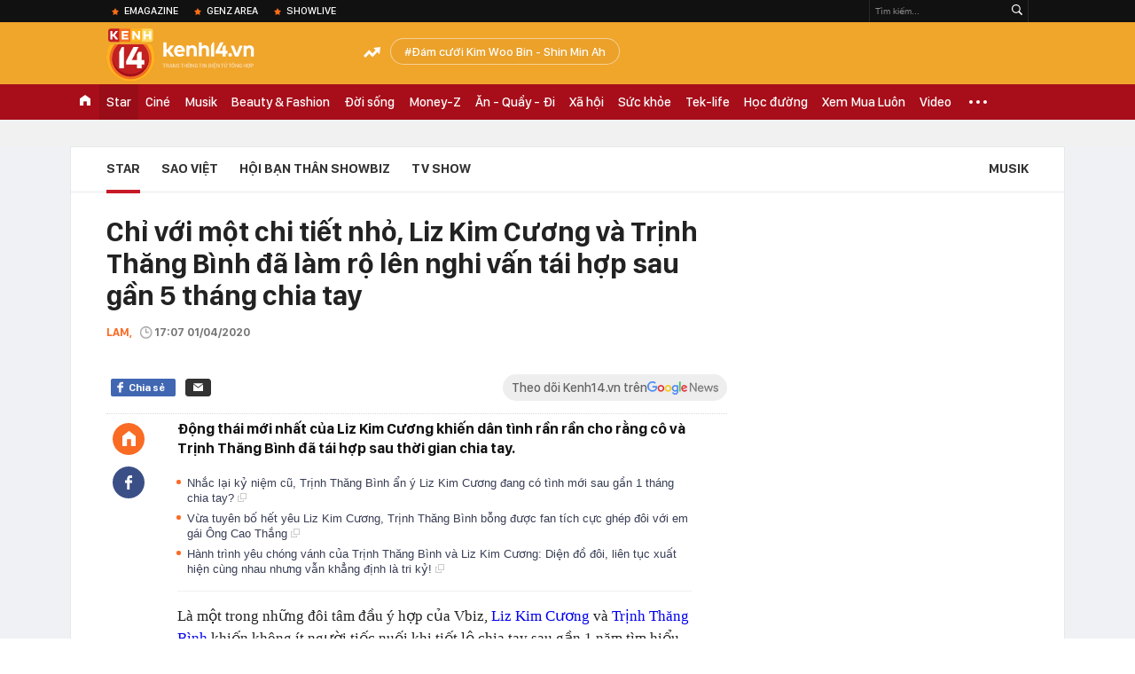

--- FILE ---
content_type: text/html; charset=utf-8
request_url: https://kenh14.vn/ajax-loadmore-bottom-detail/2151.chn
body_size: 8641
content:
<div class="clearfix nbdetail">
    <div class="kds-hot-daily clearfix" id="ulTinNoiBat_v2" data-marked-zoneid="k14_detail_tin_noi_bat">
        <h3 class="kds-title mt-40">Tin nổi bật kenh 14</h3>
        <div class="knd-wrapperv2 clearfix mt-20">
            <div id="k14_detail_tinnoibat_per"></div>
        </div>
        <div style="position: absolute; top: 0; right: -343px; z-index: 2">
            <div class="adk14-sticky-right">
                <div id="admzone35871"></div>
    <script>
        if (pageSettings.allow3rd) {
            'undefined' == typeof admicroAD.show ? admicroAD.unit.push(function () { admicroAD.show('admzone35871') }) : admicroAD.show('admzone35871');
        }
    </script>

            </div>
            <div class="ads-sponsor type-2 adm-hidden">
                <div id="admsection7"></div>
            </div>
        </div>
    </div>
    <div class="clearfix">
        <!-- Begin .kds-new-stream-wrapper -->
        <div class="knswli k14-videoUpdate">
    <div class="k14-videoUpdate-wrapper horizonVid">
        <div class="videoUpdate-left">
            <div class="content-video">
                <div class="iframe-wraper knswlic-welax">
                    <div class="VCSortableInPreviewMode" type="VideoStream" embed-type="4"
                         data-item-id="376193"
                         data-vid="kenh14cdn.com/203336854389633024/2025/12/27/cu-zoom-than-sau-cua-camera-ai-soi-loi-vi-pham-toi-500m-tai-xe-khong-the-choi-cai--vtc-news-1766831595671880470638.mp4"
                         data-info="5cb44f8f7993afdc905f5c5df4c1583a" data-location=""
                         data-ads="true" data-displaymode="1"
                         data-thumb="https://kenh14cdn.com/thumb_w/560/.v-thumb/203336854389633024/2025/12/27/cu-zoom-than-sau-cua-camera-ai-soi-loi-vi-pham-toi-500m-tai-xe-khong-the-choi-cai--vtc-news-1766831595671880470638.mp4.jpg"
                         data-contentid="" data-share=""
                         data-namespace="kenh14" data-width="660px" data-height="370px">
                    </div>
                </div>
            </div>
        </div>
        <div class="videoUpdate-right knswlic-welax">
            <div class="vr-content_info">
                <div class="info-heading">
















                    <div class="ih-time" title="2025-12-27T17:31:00"
                         data-second="2025-12-27T17:31:00"></div>
                </div>
                <div class="info-content">
                    <div class="ic-top">
                        <a href="https://video.kenh14.vn/cu-zoom-than-sau-cua-camera-ai-tai-xe-khong-the-choi-cai-376193.chn" title="Cú zoom &#039;thần sầu&#039; của camera AI, tài xế không thể chối cãi" target="_blank"
                           class="ict-title">Cú zoom &#039;thần sầu&#039; của camera AI, tài xế không thể chối cãi</a>
                        <span class="knswli-view">
                                        <svg width="17" height="10" viewBox="0 0 17 10" fill="none"
                                             xmlns="http://www.w3.org/2000/svg">
                                            <path
                                                d="M8.5 0C3.74881 0 0 4.99968 0 4.99968C0 4.99968 3.74881 10 8.5 10C12.133 10 17 4.99968 17 4.99968C17 4.99968 12.133 0 8.5 0ZM8.5 8.11459C6.83148 8.11459 5.47337 6.71722 5.47337 4.99968C5.47337 3.28213 6.83148 1.88411 8.5 1.88411C10.1685 1.88411 11.5266 3.28213 11.5266 4.99968C11.5266 6.71722 10.1685 8.11459 8.5 8.11459ZM8.5 3.18102C8.26522 3.17646 8.03192 3.22012 7.81372 3.30945C7.59553 3.39878 7.39682 3.53199 7.22922 3.70129C7.06162 3.87059 6.92849 4.07258 6.8376 4.29546C6.74672 4.51834 6.69991 4.75763 6.69991 4.99935C6.69991 5.24107 6.74672 5.48036 6.8376 5.70324C6.92849 5.92612 7.06162 6.12812 7.22922 6.29741C7.39682 6.46671 7.59553 6.59992 7.81372 6.68925C8.03192 6.77858 8.26522 6.82224 8.5 6.81768C8.96271 6.80869 9.40352 6.61316 9.72766 6.27314C10.0518 5.93311 10.2334 5.47574 10.2334 4.99935C10.2334 4.52296 10.0518 4.06559 9.72766 3.72557C9.40352 3.38554 8.96271 3.19002 8.5 3.18102Z"
                                                fill="#888888"/>
                                        </svg>
                                        <label class="need-get-view" data-key="5cb44f8f7993afdc905f5c5df4c1583a"
                                               rel="kenh14cdn.com/203336854389633024/2025/12/27/cu-zoom-than-sau-cua-camera-ai-soi-loi-vi-pham-toi-500m-tai-xe-khong-the-choi-cai--vtc-news-1766831595671880470638.mp4">0</label></span>
                        <div class="ict-des">
                            <p class="ictd-txt">
                                <a href="https://video.kenh14.vnhttps://video.kenh14.vn/video-news.chn" target="_blank"
                                   class="ictd-link"
                                   title="Video News">
                                    Video News
                                </a>
                                · Hệ thống camera AI tại Hà Nội với khả năng zoom xa hơn 500m đang trở thành &quot;mắt thần&quot; xóa bỏ tâm lý lách luật của tài xế bằng việc ghi hình sắc nét từng lỗi vi phạm.
                            </p>
                        </div>
                    </div>

                                        <div class="ic-bottom">
                        <span class="read-more">Xem thêm</span>
                        <a href="https://video.kenh14.vn/toi-thu-dat-giao-hang-bang-vinfast-ec-van-va-day-la-nhung-dieu-chua-ke-376204.chn" target="_blank" class="related-news" title="Tôi thử đặt giao hàng bằng VinFast EC Van và đây là những điều chưa kể">
                            <span class="rn-thumb">
                                <i>
                                    <img loading="lazy" src="https://kenh14cdn.com/zoom/80_100/203336854389633024/2025/12/27/public-11-17668449314831990427069.jpeg" alt="Tôi thử đặt giao hàng bằng VinFast EC Van và đây là những điều chưa kể">
                                </i>
                                <span class="play-icn">
                                    <svg width="30" height="30" viewBox="0 0 30 30" fill="none" xmlns="http://www.w3.org/2000/svg">
                                        <path d="M15 30C6.71652 30 0 23.2835 0 15C0 6.71652 6.71652 0 15 0C23.2835 0 30 6.71652 30 15C30 23.2835 23.2835 30 15 30ZM19.8248 14.769L12.5123 9.44866C12.4722 9.41986 12.4249 9.40265 12.3757 9.39896C12.3265 9.39526 12.2772 9.4052 12.2332 9.42769C12.1893 9.45018 12.1524 9.48435 12.1266 9.52645C12.1008 9.56854 12.0871 9.61693 12.0871 9.6663V20.3002C12.0869 20.3497 12.1004 20.3982 12.1262 20.4405C12.1519 20.4827 12.1888 20.517 12.2329 20.5395C12.2769 20.5621 12.3263 20.572 12.3756 20.5682C12.425 20.5643 12.4722 20.5469 12.5123 20.5179L19.8248 15.2009C19.8593 15.1765 19.8875 15.1441 19.907 15.1065C19.9264 15.0689 19.9366 15.0272 19.9366 14.9849C19.9366 14.9426 19.9264 14.9009 19.907 14.8633C19.8875 14.8258 19.8593 14.7934 19.8248 14.769Z" fill="white" />
                                    </svg>
                                </span>
                            </span>
                            <span class="rn-info">Tôi thử đặt giao hàng bằng VinFast EC Van và đây là những điều chưa kể</span>
                        </a>
                    </div>
                                    </div>
            </div>
        </div>
    </div>
</div>
<script>
    (runinit = window.runinit || []).push(function () {
        $('.k14-videoUpdate .k14-videoUpdate-wrapper .videoUpdate-right .vr-content_info .info-content .ic-top .ict-des .ictd-txt').trimLine(4);
        $('.k14-videoUpdate .k14-videoUpdate-wrapper .videoUpdate-right .vr-content_info .info-heading .ih-time').timeago();
    });
</script>
        <div class="kds-new-stream-wrapper listpopup">
            <div class="kds-title mb-0">Đọc thêm</div>
            <div id="aiservice-readmore" data-callback="callbackInitDetail"></div>
            <div class="knswli dark dbl clearfix" id="liDungBoLo" data-cd-key="highestviewnews:zoneid2151hour48">
    <div class="knswli-object-wrapper " data-marked-zoneid ="k14_dung_bo_lo">
        <h3 class="knswli-object-title"><span class="sprite icon"></span> Đừng bỏ lỡ</h3>
        <div class="knswli-object-content" id="dbl">
            <div class="knswli-object-list swiper-wrapper">
                                                            <div class="koli swiper-slide">
                            <a href="/khung-anh-gay-nhuc-nhoi-showbiz-nhat-luc-nay-sao-mui-ai-cung-thang-tap-nhu-duc-ra-tu-mot-khuon-215251226112726133.chn" class="koli-ava show-popup visit-popup knswa_border inited-timeline-popup" newsid="215251226112726133"
                               newstype="0" title="Khung ảnh gây nhức nhối showbiz nhất lúc này: Sao mũi ai cũng thẳng tắp, như đúc ra từ một khuôn" data-box="no-react" data-popup-url="/khung-anh-gay-nhuc-nhoi-showbiz-nhat-luc-nay-sao-mui-ai-cung-thang-tap-nhu-duc-ra-tu-mot-khuon-215251226112726133.chn">
                                <img loading="lazy" width="100%" height="100%" src="https://kenh14cdn.com/zoom/260_161/203336854389633024/2025/12/26/25269012622990025974742030508509926003227npfna-1766721293778-17667212949841763251865-1766722971369-17667229717591288739263-104-80-591-860-crop-17667231310461313843276.jpg" alt="Khung ảnh gây nhức nhối showbiz nhất lúc này: Sao mũi ai cũng thẳng tắp, như đúc ra từ một khuôn" srcset="https://kenh14cdn.com/zoom/260_161/203336854389633024/2025/12/26/25269012622990025974742030508509926003227npfna-1766721293778-17667212949841763251865-1766722971369-17667229717591288739263-104-80-591-860-crop-17667231310461313843276.jpg 1x,https://kenh14cdn.com/zoom/520_322/203336854389633024/2025/12/26/25269012622990025974742030508509926003227npfna-1766721293778-17667212949841763251865-1766722971369-17667229717591288739263-104-80-591-860-crop-17667231310461313843276.jpg 2x">
                                </a>
                            <h4 class="koli-title">
                                <a href="/khung-anh-gay-nhuc-nhoi-showbiz-nhat-luc-nay-sao-mui-ai-cung-thang-tap-nhu-duc-ra-tu-mot-khuon-215251226112726133.chn" title="Khung ảnh gây nhức nhối showbiz nhất lúc này: Sao mũi ai cũng thẳng tắp, như đúc ra từ một khuôn" data-popup-url="/khung-anh-gay-nhuc-nhoi-showbiz-nhat-luc-nay-sao-mui-ai-cung-thang-tap-nhu-duc-ra-tu-mot-khuon-215251226112726133.chn" class="show-popup visit-popup">
                                    Khung ảnh gây nhức nhối showbiz nhất lúc này: Sao mũi ai cũng thẳng tắp, như đúc ra từ một khuôn
                                </a>
                            </h4>
                        </div>
                                            <div class="koli swiper-slide">
                            <a href="/con-trai-son-ye-jin-hyun-bin-la-cau-be-dep-nhat-toi-tung-thay-trong-doi-215251227113709952.chn" class="koli-ava show-popup visit-popup knswa_border inited-timeline-popup" newsid="215251227113709952"
                               newstype="0" title="“Con trai Son Ye Jin - Hyun Bin là cậu bé đẹp nhất tôi từng thấy trong đời”" data-box="no-react" data-popup-url="/con-trai-son-ye-jin-hyun-bin-la-cau-be-dep-nhat-toi-tung-thay-trong-doi-215251227113709952.chn">
                                <video autoplay="true" muted loop playsinline
               class="lozad-video"
               poster="https://kenh14cdn.com/zoom/260_161/203336854389633024/2025/12/27/sonyejin-17668100644691068340749-0-0-418-669-crop-17668100974452114707588.gif.png" alt="“Con trai Son Ye Jin - Hyun Bin là cậu bé đẹp nhất tôi từng thấy trong đời”"
               data-src="https://kenh14cdn.com/203336854389633024/2025/12/27/sonyejin-17668100644691068340749-0-0-418-669-crop-17668100974452114707588.gif.mp4"
               type="video/mp4">
        </video>
                                </a>
                            <h4 class="koli-title">
                                <a href="/con-trai-son-ye-jin-hyun-bin-la-cau-be-dep-nhat-toi-tung-thay-trong-doi-215251227113709952.chn" title="“Con trai Son Ye Jin - Hyun Bin là cậu bé đẹp nhất tôi từng thấy trong đời”" data-popup-url="/con-trai-son-ye-jin-hyun-bin-la-cau-be-dep-nhat-toi-tung-thay-trong-doi-215251227113709952.chn" class="show-popup visit-popup">
                                    “Con trai Son Ye Jin - Hyun Bin là cậu bé đẹp nhất tôi từng thấy trong đời”
                                </a>
                            </h4>
                        </div>
                                            <div class="koli swiper-slide">
                            <a href="/dao-dien-nguyen-quang-dung-tuyen-tro-ly-chuyen-mon-khong-co-luong-215251226180350658.chn" class="koli-ava show-popup visit-popup knswa_border inited-timeline-popup" newsid="215251226180350658"
                               newstype="0" title="Đạo diễn Nguyễn Quang Dũng tuyển trợ lý chuyên môn, không có lương" data-box="no-react" data-popup-url="/dao-dien-nguyen-quang-dung-tuyen-tro-ly-chuyen-mon-khong-co-luong-215251226180350658.chn">
                                <img loading="lazy" width="100%" height="100%" src="https://kenh14cdn.com/zoom/260_161/203336854389633024/2025/12/26/49120837221447926092788577453820472842868485n-1766745156408630855307-1766746871437-17667468717241561270735-187-309-1036-1667-crop-1766746955728266733456.jpg" alt="Đạo diễn Nguyễn Quang Dũng tuyển trợ lý chuyên môn, không có lương" srcset="https://kenh14cdn.com/zoom/260_161/203336854389633024/2025/12/26/49120837221447926092788577453820472842868485n-1766745156408630855307-1766746871437-17667468717241561270735-187-309-1036-1667-crop-1766746955728266733456.jpg 1x,https://kenh14cdn.com/zoom/520_322/203336854389633024/2025/12/26/49120837221447926092788577453820472842868485n-1766745156408630855307-1766746871437-17667468717241561270735-187-309-1036-1667-crop-1766746955728266733456.jpg 2x">
                                </a>
                            <h4 class="koli-title">
                                <a href="/dao-dien-nguyen-quang-dung-tuyen-tro-ly-chuyen-mon-khong-co-luong-215251226180350658.chn" title="Đạo diễn Nguyễn Quang Dũng tuyển trợ lý chuyên môn, không có lương" data-popup-url="/dao-dien-nguyen-quang-dung-tuyen-tro-ly-chuyen-mon-khong-co-luong-215251226180350658.chn" class="show-popup visit-popup">
                                    Đạo diễn Nguyễn Quang Dũng tuyển trợ lý chuyên môn, không có lương
                                </a>
                            </h4>
                        </div>
                                            <div class="koli swiper-slide">
                            <a href="/fan-meeting-tuong-e-ve-cua-le-duong-bao-lam-tran-thanh-tiet-lo-ly-do-gap-rut-giam-can-tieu-vy-ky-duyen-chua-hot-bang-nhan-vat-nay-215251227205309779.chn" class="koli-ava show-popup visit-popup knswa_border inited-timeline-popup" newsid="215251227205309779"
                               newstype="0" title="Fan meeting tưởng ế vé của Lê Dương Bảo Lâm: Trấn Thành tiết lộ lý do gấp rút giảm cân, Tiểu Vy - Kỳ Duyên chưa hot bằng nhân vật này!" data-box="no-react" data-popup-url="/fan-meeting-tuong-e-ve-cua-le-duong-bao-lam-tran-thanh-tiet-lo-ly-do-gap-rut-giam-can-tieu-vy-ky-duyen-chua-hot-bang-nhan-vat-nay-215251227205309779.chn">
                                <video autoplay="true" muted loop playsinline
               class="lozad-video"
               poster="https://kenh14cdn.com/zoom/260_161/203336854389633024/2025/12/27/avatar1766843129463-176684312982291074888.gif.png" alt="Fan meeting tưởng ế vé của Lê Dương Bảo Lâm: Trấn Thành tiết lộ lý do gấp rút giảm cân, Tiểu Vy - Kỳ Duyên chưa hot bằng nhân vật này!"
               data-src="https://kenh14cdn.com/203336854389633024/2025/12/27/avatar1766843129463-176684312982291074888.gif.mp4"
               type="video/mp4">
        </video>
                                </a>
                            <h4 class="koli-title">
                                <a href="/fan-meeting-tuong-e-ve-cua-le-duong-bao-lam-tran-thanh-tiet-lo-ly-do-gap-rut-giam-can-tieu-vy-ky-duyen-chua-hot-bang-nhan-vat-nay-215251227205309779.chn" title="Fan meeting tưởng ế vé của Lê Dương Bảo Lâm: Trấn Thành tiết lộ lý do gấp rút giảm cân, Tiểu Vy - Kỳ Duyên chưa hot bằng nhân vật này!" data-popup-url="/fan-meeting-tuong-e-ve-cua-le-duong-bao-lam-tran-thanh-tiet-lo-ly-do-gap-rut-giam-can-tieu-vy-ky-duyen-chua-hot-bang-nhan-vat-nay-215251227205309779.chn" class="show-popup visit-popup">
                                    Fan meeting tưởng ế vé của Lê Dương Bảo Lâm: Trấn Thành tiết lộ lý do gấp rút giảm cân, Tiểu Vy - Kỳ Duyên chưa hot bằng nhân vật này!
                                </a>
                            </h4>
                        </div>
                                            <div class="koli swiper-slide">
                            <a href="/bat-gap-hoa-hau-d-dep-nhat-showbiz-hon-manh-liet-trai-dep-nganh-quang-cao-thay-ma-do-het-ca-mat-215251226144121008.chn" class="koli-ava show-popup visit-popup knswa_border inited-timeline-popup" newsid="215251226144121008"
                               newstype="0" title="Bắt gặp Hoa hậu D. đẹp nhất showbiz hôn mãnh liệt trai đẹp ngành quảng cáo, thấy mà đỏ hết cả mặt" data-box="no-react" data-popup-url="/bat-gap-hoa-hau-d-dep-nhat-showbiz-hon-manh-liet-trai-dep-nganh-quang-cao-thay-ma-do-het-ca-mat-215251226144121008.chn">
                                <img loading="lazy" width="100%" height="100%" src="https://kenh14cdn.com/zoom/260_161/203336854389633024/2025/12/26/fotojet-18-1766734774045761327462-0-0-400-640-crop-17667347766171174811295.jpg" alt="Bắt gặp Hoa hậu D. đẹp nhất showbiz hôn mãnh liệt trai đẹp ngành quảng cáo, thấy mà đỏ hết cả mặt" srcset="https://kenh14cdn.com/zoom/260_161/203336854389633024/2025/12/26/fotojet-18-1766734774045761327462-0-0-400-640-crop-17667347766171174811295.jpg 1x,https://kenh14cdn.com/zoom/520_322/203336854389633024/2025/12/26/fotojet-18-1766734774045761327462-0-0-400-640-crop-17667347766171174811295.jpg 2x">
                                </a>
                            <h4 class="koli-title">
                                <a href="/bat-gap-hoa-hau-d-dep-nhat-showbiz-hon-manh-liet-trai-dep-nganh-quang-cao-thay-ma-do-het-ca-mat-215251226144121008.chn" title="Bắt gặp Hoa hậu D. đẹp nhất showbiz hôn mãnh liệt trai đẹp ngành quảng cáo, thấy mà đỏ hết cả mặt" data-popup-url="/bat-gap-hoa-hau-d-dep-nhat-showbiz-hon-manh-liet-trai-dep-nganh-quang-cao-thay-ma-do-het-ca-mat-215251226144121008.chn" class="show-popup visit-popup">
                                    Bắt gặp Hoa hậu D. đẹp nhất showbiz hôn mãnh liệt trai đẹp ngành quảng cáo, thấy mà đỏ hết cả mặt
                                </a>
                            </h4>
                        </div>
                                            <div class="koli swiper-slide">
                            <a href="/xuc-dong-khoanh-khac-ns-tan-beo-ngoi-xe-lan-den-dam-cuoi-con-trai-co-di-tap-tenh-trong-nuoc-mat-215251226162206983.chn" class="koli-ava show-popup visit-popup knswa_border inited-timeline-popup" newsid="215251226162206983"
                               newstype="0" title="Xúc động khoảnh khắc NS Tấn Beo ngồi xe lăn đến đám cưới con trai, cố đi tập tễnh trong nước mắt" data-box="no-react" data-popup-url="/xuc-dong-khoanh-khac-ns-tan-beo-ngoi-xe-lan-den-dam-cuoi-con-trai-co-di-tap-tenh-trong-nuoc-mat-215251226162206983.chn">
                                <video autoplay="true" muted loop playsinline
               class="lozad-video"
               poster="https://kenh14cdn.com/zoom/260_161/203336854389633024/2025/12/26/ava-33-17667408542241423913443.gif.png" alt="Xúc động khoảnh khắc NS Tấn Beo ngồi xe lăn đến đám cưới con trai, cố đi tập tễnh trong nước mắt"
               data-src="https://kenh14cdn.com/203336854389633024/2025/12/26/ava-33-17667408542241423913443.gif.mp4"
               type="video/mp4">
        </video>
                                </a>
                            <h4 class="koli-title">
                                <a href="/xuc-dong-khoanh-khac-ns-tan-beo-ngoi-xe-lan-den-dam-cuoi-con-trai-co-di-tap-tenh-trong-nuoc-mat-215251226162206983.chn" title="Xúc động khoảnh khắc NS Tấn Beo ngồi xe lăn đến đám cưới con trai, cố đi tập tễnh trong nước mắt" data-popup-url="/xuc-dong-khoanh-khac-ns-tan-beo-ngoi-xe-lan-den-dam-cuoi-con-trai-co-di-tap-tenh-trong-nuoc-mat-215251226162206983.chn" class="show-popup visit-popup">
                                    Xúc động khoảnh khắc NS Tấn Beo ngồi xe lăn đến đám cưới con trai, cố đi tập tễnh trong nước mắt
                                </a>
                            </h4>
                        </div>
                                            <div class="koli swiper-slide">
                            <a href="/chia-se-cua-gia-dinh-sau-hon-1-nam-an-tay-bi-bat-giam-215251227142418967.chn" class="koli-ava show-popup visit-popup knswa_border inited-timeline-popup" newsid="215251227142418967"
                               newstype="0" title="Chia sẻ của gia đình sau hơn 1 năm An Tây bị bắt giam" data-box="no-react" data-popup-url="/chia-se-cua-gia-dinh-sau-hon-1-nam-an-tay-bi-bat-giam-215251227142418967.chn">
                                <img loading="lazy" width="100%" height="100%" src="https://kenh14cdn.com/zoom/260_161/203336854389633024/2025/12/27/17f4ee4faf73202d7962-1766820150566814856910-0-0-1600-2560-crop-17668201551871555332632.jpg" alt="Chia sẻ của gia đình sau hơn 1 năm An Tây bị bắt giam" srcset="https://kenh14cdn.com/zoom/260_161/203336854389633024/2025/12/27/17f4ee4faf73202d7962-1766820150566814856910-0-0-1600-2560-crop-17668201551871555332632.jpg 1x,https://kenh14cdn.com/zoom/520_322/203336854389633024/2025/12/27/17f4ee4faf73202d7962-1766820150566814856910-0-0-1600-2560-crop-17668201551871555332632.jpg 2x">
                                </a>
                            <h4 class="koli-title">
                                <a href="/chia-se-cua-gia-dinh-sau-hon-1-nam-an-tay-bi-bat-giam-215251227142418967.chn" title="Chia sẻ của gia đình sau hơn 1 năm An Tây bị bắt giam" data-popup-url="/chia-se-cua-gia-dinh-sau-hon-1-nam-an-tay-bi-bat-giam-215251227142418967.chn" class="show-popup visit-popup">
                                    Chia sẻ của gia đình sau hơn 1 năm An Tây bị bắt giam
                                </a>
                            </h4>
                        </div>
                                            <div class="koli swiper-slide">
                            <a href="/an-chung-than-cho-chong-dai-gia-vua-bi-bat-cua-nu-dien-vien-phim-gio-vang-21525122709375988.chn" class="koli-ava show-popup visit-popup knswa_border inited-timeline-popup" newsid="21525122709375988"
                               newstype="0" title="Án chung thân cho chồng đại gia vừa bị bắt của nữ diễn viên phim giờ vàng" data-box="no-react" data-popup-url="/an-chung-than-cho-chong-dai-gia-vua-bi-bat-cua-nu-dien-vien-phim-gio-vang-21525122709375988.chn">
                                <img loading="lazy" width="100%" height="100%" src="https://kenh14cdn.com/zoom/260_161/203336854389633024/2025/12/27/thiet-ke-chua-co-ten-3-17668028666351895495549.png" alt="Án chung thân cho chồng đại gia vừa bị bắt của nữ diễn viên phim giờ vàng" srcset="https://kenh14cdn.com/zoom/260_161/203336854389633024/2025/12/27/thiet-ke-chua-co-ten-3-17668028666351895495549.png 1x,https://kenh14cdn.com/zoom/520_322/203336854389633024/2025/12/27/thiet-ke-chua-co-ten-3-17668028666351895495549.png 2x">
                                </a>
                            <h4 class="koli-title">
                                <a href="/an-chung-than-cho-chong-dai-gia-vua-bi-bat-cua-nu-dien-vien-phim-gio-vang-21525122709375988.chn" title="Án chung thân cho chồng đại gia vừa bị bắt của nữ diễn viên phim giờ vàng" data-popup-url="/an-chung-than-cho-chong-dai-gia-vua-bi-bat-cua-nu-dien-vien-phim-gio-vang-21525122709375988.chn" class="show-popup visit-popup">
                                    Án chung thân cho chồng đại gia vừa bị bắt của nữ diễn viên phim giờ vàng
                                </a>
                            </h4>
                        </div>
                                            <div class="koli swiper-slide">
                            <a href="/my-nhan-ru-bo-qua-khu-lam-be-ba-cuoi-ty-phu-tan-tat-va-cai-ket-bat-ngo-sau-17-nam-215251226122044474.chn" class="koli-ava show-popup visit-popup knswa_border inited-timeline-popup" newsid="215251226122044474"
                               newstype="0" title="Mỹ nhân rũ bỏ quá khứ làm &quot;bé ba&quot;, cưới tỷ phú tàn tật và cái kết bất ngờ sau 17 năm" data-box="no-react" data-popup-url="/my-nhan-ru-bo-qua-khu-lam-be-ba-cuoi-ty-phu-tan-tat-va-cai-ket-bat-ngo-sau-17-nam-215251226122044474.chn">
                                <img loading="lazy" width="100%" height="100%" src="https://kenh14cdn.com/zoom/260_161/203336854389633024/2025/12/26/avatar1766726307742-1766726308640185046538-0-0-418-669-crop-176672636656857504992.jpg" alt="Mỹ nhân rũ bỏ quá khứ làm &quot;bé ba&quot;, cưới tỷ phú tàn tật và cái kết bất ngờ sau 17 năm" srcset="https://kenh14cdn.com/zoom/260_161/203336854389633024/2025/12/26/avatar1766726307742-1766726308640185046538-0-0-418-669-crop-176672636656857504992.jpg 1x,https://kenh14cdn.com/zoom/520_322/203336854389633024/2025/12/26/avatar1766726307742-1766726308640185046538-0-0-418-669-crop-176672636656857504992.jpg 2x">
                                </a>
                            <h4 class="koli-title">
                                <a href="/my-nhan-ru-bo-qua-khu-lam-be-ba-cuoi-ty-phu-tan-tat-va-cai-ket-bat-ngo-sau-17-nam-215251226122044474.chn" title="Mỹ nhân rũ bỏ quá khứ làm &quot;bé ba&quot;, cưới tỷ phú tàn tật và cái kết bất ngờ sau 17 năm" data-popup-url="/my-nhan-ru-bo-qua-khu-lam-be-ba-cuoi-ty-phu-tan-tat-va-cai-ket-bat-ngo-sau-17-nam-215251226122044474.chn" class="show-popup visit-popup">
                                    Mỹ nhân rũ bỏ quá khứ làm &quot;bé ba&quot;, cưới tỷ phú tàn tật và cái kết bất ngờ sau 17 năm
                                </a>
                            </h4>
                        </div>
                                            <div class="koli swiper-slide">
                            <a href="/minh-tu-bao-no-nua-ty-dong-215251226225528593.chn" class="koli-ava show-popup visit-popup knswa_border inited-timeline-popup" newsid="215251226225528593"
                               newstype="0" title="Minh Tú báo nợ nửa tỷ đồng" data-box="no-react" data-popup-url="/minh-tu-bao-no-nua-ty-dong-215251226225528593.chn">
                                <video autoplay="true" muted loop playsinline
               class="lozad-video"
               poster="https://kenh14cdn.com/zoom/260_161/203336854389633024/2025/12/26/ava-34-17667540619642118498299-1766764320453-17667643208411995755952.gif.png" alt="Minh Tú báo nợ nửa tỷ đồng"
               data-src="https://kenh14cdn.com/203336854389633024/2025/12/26/ava-34-17667540619642118498299-1766764320453-17667643208411995755952.gif.mp4"
               type="video/mp4">
        </video>
                                </a>
                            <h4 class="koli-title">
                                <a href="/minh-tu-bao-no-nua-ty-dong-215251226225528593.chn" title="Minh Tú báo nợ nửa tỷ đồng" data-popup-url="/minh-tu-bao-no-nua-ty-dong-215251226225528593.chn" class="show-popup visit-popup">
                                    Minh Tú báo nợ nửa tỷ đồng
                                </a>
                            </h4>
                        </div>
                                                </div>
            <div class="swiper-pagination"></div>
            <div class="swiper-button-next"></div>
            <div class="swiper-button-prev"></div>
        </div>

    </div>
</div>
            <div class="knswli dark video clearfix" id="liVideo1" data-marked-zoneid="k14_category_video">
    <div class="knswli-object-wrapper-2">
        <div class="w1040 knswli-video-wrapper clearfix" style="width:100% !important">
            <div id="adm_list_player_box" style="">
            </div>

        </div>
    </div>

    <div style="position: absolute;top: 170px;right: -340px;display: block;">
        <div id="admzone35896"></div>
        <script>admicroAD.unit.push(function () {
                admicroAD.show('admzone35896')
            });  </script>
    </div>
</div>
            <li class='knswli light trend clearfix' id='liNewsMostView' data-marked-zoneid='k14_detail_dang_duoc_quan_tam'
        data-cd-key="highestviewnews:zoneid0hour24">
        <div class='knswli-object-wrapper swiper-container'>
            <h3 class='knswli-object-title'>
                <span class='sprite icon'></span>
                Đang được quan tâm
            </h3>
            <div class='knswli-object-content'>
                <ul class='knswli-object-list swiper-wrapper'>
                                            <li class='koli swiper-slide'>
                            <a data-popup-url="/be-so-sinh-song-sot-than-ky-trong-vu-chay-nha-vi-duoc-cha-quan-khan-uot-om-chat-che-cho-trong-long-khoanh-khac-cuoi-gay-nhoi-long-215251227155006318.chn"
                               data-box="no-react"
                               href='/be-so-sinh-song-sot-than-ky-trong-vu-chay-nha-vi-duoc-cha-quan-khan-uot-om-chat-che-cho-trong-long-khoanh-khac-cuoi-gay-nhoi-long-215251227155006318.chn'
                               class='koli-ava show-popup visit-popup knswa_border'
                               newsid='215251227155006318'
                               title='Bé sơ sinh sống sót thần kỳ trong vụ cháy nhà vì được cha quấn khăn ướt ôm chặt, che chở trong lòng, khoảnh khắc cuối gây nhói lòng'>
                                <img loading='lazy'
                                     src='https://kenh14cdn.com/zoom/260_163/203336854389633024/2025/12/27/gen-h-z73699751535239ed39adc5a330378cf4ddfba87d6b4d1-1766805912686147102670-17668252890761731504022-71-0-1671-2560-crop-17668253156641913977558.jpg'
                                     alt='Bé sơ sinh sống sót thần kỳ trong vụ cháy nhà vì được cha quấn khăn ướt ôm chặt, che chở trong lòng, khoảnh khắc cuối gây nhói lòng'>









                            </a>
                            <h4 class='koli-title'>
                                <a class="show-popup visit-popup"
                                   data-popup-url="/be-so-sinh-song-sot-than-ky-trong-vu-chay-nha-vi-duoc-cha-quan-khan-uot-om-chat-che-cho-trong-long-khoanh-khac-cuoi-gay-nhoi-long-215251227155006318.chn"
                                   data-box="no-react"
                                   href='/be-so-sinh-song-sot-than-ky-trong-vu-chay-nha-vi-duoc-cha-quan-khan-uot-om-chat-che-cho-trong-long-khoanh-khac-cuoi-gay-nhoi-long-215251227155006318.chn'
                                   title='Bé sơ sinh sống sót thần kỳ trong vụ cháy nhà vì được cha quấn khăn ướt ôm chặt, che chở trong lòng, khoảnh khắc cuối gây nhói lòng'>
                                    Bé sơ sinh sống sót thần kỳ trong vụ cháy nhà vì được cha quấn khăn ướt ôm chặt, che chở trong lòng, khoảnh khắc cuối gây nhói lòng
                                </a>
                            </h4>
                        </li>
                                            <li class='koli swiper-slide'>
                            <a data-popup-url="/danh-tinh-9-nguoi-tu-vong-trong-vu-lat-xe-cho-doan-giao-vien-tu-ha-noi-di-tu-thien-o-lao-cai-215251227153133345.chn"
                               data-box="no-react"
                               href='/danh-tinh-9-nguoi-tu-vong-trong-vu-lat-xe-cho-doan-giao-vien-tu-ha-noi-di-tu-thien-o-lao-cai-215251227153133345.chn'
                               class='koli-ava show-popup visit-popup knswa_border'
                               newsid='215251227153133345'
                               title='Danh tính 9 người bị thương trong vụ lật xe chở đoàn giáo viên từ Hà Nội đi từ thiện ở Lào Cai'>
                                <img loading='lazy'
                                     src='https://kenh14cdn.com/zoom/260_163/203336854389633024/2025/12/27/avatar1766837964814-17668379653581278824825.jpg'
                                     alt='Danh tính 9 người bị thương trong vụ lật xe chở đoàn giáo viên từ Hà Nội đi từ thiện ở Lào Cai'>









                            </a>
                            <h4 class='koli-title'>
                                <a class="show-popup visit-popup"
                                   data-popup-url="/danh-tinh-9-nguoi-tu-vong-trong-vu-lat-xe-cho-doan-giao-vien-tu-ha-noi-di-tu-thien-o-lao-cai-215251227153133345.chn"
                                   data-box="no-react"
                                   href='/danh-tinh-9-nguoi-tu-vong-trong-vu-lat-xe-cho-doan-giao-vien-tu-ha-noi-di-tu-thien-o-lao-cai-215251227153133345.chn'
                                   title='Danh tính 9 người bị thương trong vụ lật xe chở đoàn giáo viên từ Hà Nội đi từ thiện ở Lào Cai'>
                                    Danh tính 9 người bị thương trong vụ lật xe chở đoàn giáo viên từ Hà Nội đi từ thiện ở Lào Cai
                                </a>
                            </h4>
                        </li>
                                            <li class='koli swiper-slide'>
                            <a data-popup-url="/5-khoan-tien-chuyen-vao-tai-khoan-ca-nhan-phai-chiu-thue-thay-doi-quan-trong-tu-nam-2026-nguoi-dan-phai-biet-21525122716144533.chn"
                               data-box="no-react"
                               href='/5-khoan-tien-chuyen-vao-tai-khoan-ca-nhan-phai-chiu-thue-thay-doi-quan-trong-tu-nam-2026-nguoi-dan-phai-biet-21525122716144533.chn'
                               class='koli-ava show-popup visit-popup knswa_border'
                               newsid='21525122716144533'
                               title='5 khoản tiền chuyển vào tài khoản cá nhân phải chịu thuế, thay đổi quan trọng từ năm 2026 người dân phải biết'>
                                <img loading='lazy'
                                     src='https://kenh14cdn.com/zoom/260_163/203336854389633024/2025/12/27/avatar1766826747382-17668267478911089424203-0-51-481-821-crop-1766826755877145216691.jpg'
                                     alt='5 khoản tiền chuyển vào tài khoản cá nhân phải chịu thuế, thay đổi quan trọng từ năm 2026 người dân phải biết'>









                            </a>
                            <h4 class='koli-title'>
                                <a class="show-popup visit-popup"
                                   data-popup-url="/5-khoan-tien-chuyen-vao-tai-khoan-ca-nhan-phai-chiu-thue-thay-doi-quan-trong-tu-nam-2026-nguoi-dan-phai-biet-21525122716144533.chn"
                                   data-box="no-react"
                                   href='/5-khoan-tien-chuyen-vao-tai-khoan-ca-nhan-phai-chiu-thue-thay-doi-quan-trong-tu-nam-2026-nguoi-dan-phai-biet-21525122716144533.chn'
                                   title='5 khoản tiền chuyển vào tài khoản cá nhân phải chịu thuế, thay đổi quan trọng từ năm 2026 người dân phải biết'>
                                    5 khoản tiền chuyển vào tài khoản cá nhân phải chịu thuế, thay đổi quan trọng từ năm 2026 người dân phải biết
                                </a>
                            </h4>
                        </li>
                                            <li class='koli swiper-slide'>
                            <a data-popup-url="/con-trai-son-ye-jin-hyun-bin-la-cau-be-dep-nhat-toi-tung-thay-trong-doi-215251227113709952.chn"
                               data-box="no-react"
                               href='/con-trai-son-ye-jin-hyun-bin-la-cau-be-dep-nhat-toi-tung-thay-trong-doi-215251227113709952.chn'
                               class='koli-ava show-popup visit-popup knswa_border'
                               newsid='215251227113709952'
                               title='“Con trai Son Ye Jin - Hyun Bin là cậu bé đẹp nhất tôi từng thấy trong đời”'>
                                <img loading='lazy'
                                     src='https://kenh14cdn.com/zoom/260_163/203336854389633024/2025/12/27/sonyejin-17668100644691068340749-0-0-418-669-crop-17668100974452114707588.gif'
                                     alt='“Con trai Son Ye Jin - Hyun Bin là cậu bé đẹp nhất tôi từng thấy trong đời”'>









                            </a>
                            <h4 class='koli-title'>
                                <a class="show-popup visit-popup"
                                   data-popup-url="/con-trai-son-ye-jin-hyun-bin-la-cau-be-dep-nhat-toi-tung-thay-trong-doi-215251227113709952.chn"
                                   data-box="no-react"
                                   href='/con-trai-son-ye-jin-hyun-bin-la-cau-be-dep-nhat-toi-tung-thay-trong-doi-215251227113709952.chn'
                                   title='“Con trai Son Ye Jin - Hyun Bin là cậu bé đẹp nhất tôi từng thấy trong đời”'>
                                    “Con trai Son Ye Jin - Hyun Bin là cậu bé đẹp nhất tôi từng thấy trong đời”
                                </a>
                            </h4>
                        </li>
                                            <li class='koli swiper-slide'>
                            <a data-popup-url="/khong-the-che-noi-my-nam-viet-mat-bung-ra-trap-boy-ai-doi-dep-qua-the-dang-cuoi-mot-cai-tim-hang-mot-nhip-215251227130423807.chn"
                               data-box="no-react"
                               href='/khong-the-che-noi-my-nam-viet-mat-bung-ra-trap-boy-ai-doi-dep-qua-the-dang-cuoi-mot-cai-tim-hang-mot-nhip-215251227130423807.chn'
                               class='koli-ava show-popup visit-popup knswa_border'
                               newsid='215251227130423807'
                               title='Không thể chê nổi mỹ nam Việt mặt búng ra trap boy: Ai đời đẹp quá thể đáng, cười một cái tim hẫng một nhịp'>
                                <img loading='lazy'
                                     src='https://kenh14cdn.com/zoom/260_163/203336854389633024/2025/12/27/avatar1766815299425-17668152997721119104489.gif'
                                     alt='Không thể chê nổi mỹ nam Việt mặt búng ra trap boy: Ai đời đẹp quá thể đáng, cười một cái tim hẫng một nhịp'>









                            </a>
                            <h4 class='koli-title'>
                                <a class="show-popup visit-popup"
                                   data-popup-url="/khong-the-che-noi-my-nam-viet-mat-bung-ra-trap-boy-ai-doi-dep-qua-the-dang-cuoi-mot-cai-tim-hang-mot-nhip-215251227130423807.chn"
                                   data-box="no-react"
                                   href='/khong-the-che-noi-my-nam-viet-mat-bung-ra-trap-boy-ai-doi-dep-qua-the-dang-cuoi-mot-cai-tim-hang-mot-nhip-215251227130423807.chn'
                                   title='Không thể chê nổi mỹ nam Việt mặt búng ra trap boy: Ai đời đẹp quá thể đáng, cười một cái tim hẫng một nhịp'>
                                    Không thể chê nổi mỹ nam Việt mặt búng ra trap boy: Ai đời đẹp quá thể đáng, cười một cái tim hẫng một nhịp
                                </a>
                            </h4>
                        </li>
                                    </ul>
                <div class='swiper-pagination'></div>
                <!-- Add Arrows -->
                <div class='swiper-button-next'></div>
                <div class='swiper-button-prev'></div>
            </div>
        </div>
    </li>
        </div>

        <script type="text/javascript">
            //load tin noi bat per - Start
            (runinit = window.runinit || []).push(function () {
                loadJsAsync('https://js.aiservice.vn/rec/k14_detail_tinnoibat_per.js', callbackEr = function () {
                    new Image().src = 'https://formalhood.com/ev_anlz?dmn=' + encodeURIComponent(document.location.href) + '&bxid=643&iti=cbweb&elbl=k14_detail_tinnoibat_per.js&eval=404&ecat=monitorRecommend&eact=error&dmi=7&ui=' + cf_uidT + '&dg=' + getDguid();
                });
            });

            //load tin noi bat per - End

            if (!isLightHouse) {
                $('.welax').hide();
                (runinit = window.runinit || []).push(function () {
                    loadJsAsync('https://media1.admicro.vn/core/log_recommend.js', function () {
                    });
                    loadJsAsync('https://kenh14cdn.com/web_js/detail-stream-adm-05102022v1.min.js', function () {
                        InitTinNoiBat();
                        setTimeout(function (parameters) {
                            InitVideo(); //video
                        }, 2000);

                        InitDungBoLo();//dung bo lo
                        InitXemNhieuNhat(); //dang duoc quan tam
                        InitWeLax();
                        relatedNews.initTimelinePoppup('#ulTinNoiBat_v2');
                        relatedNews.initTimelinePoppup('#k14-detail-stream');
                    });

                    loadJsAsync('https://js.aiservice.vn/rec/kenh14-readmore.js');
                });
            }

            function callbackInitDetail() {
                console.log('callbackInitDetail');
                $('#aiservice-readmore #LoadNewsTimelineDetail .knswli').eq(14).after($('#liNewsMostView'));
                $('#aiservice-readmore #LoadNewsTimelineDetail .knswli').eq(10).before($('#liVideo1'));
                $('#aiservice-readmore #LoadNewsTimelineDetail .knswli').eq(5).before($('#liDungBoLo'));
            }

            $video_elements_in = $('.lozad-video');
            var videoObserver = lozad('.lozad-video', {
                threshold: 0.1,
                loaded: function (el) {
                }
            });
            videoObserver.observe();
        </script>
        <!-- End .kds-new-stream-wrapper -->
    </div>
</div>
<!--u: 28/12/2025 10:42:31 -->

--- FILE ---
content_type: text/html; charset=utf-8
request_url: https://kenh14.vn/ajax-trendingtag/2151.chn
body_size: 137
content:
<div data-cd-key="siteid215:objectembedbox:zoneid2151typeid1">
                    <li class="khwtht">
                <a href="/dam-cuoi-kim-woo-bin-shin-min-ah.html" title="Đám cưới Kim Woo Bin - Shin Min Ah">Đám cưới Kim Woo Bin - Shin Min Ah</a>
            </li>
            </div>
<!--u: 28/12/2025 10:52:20 -->